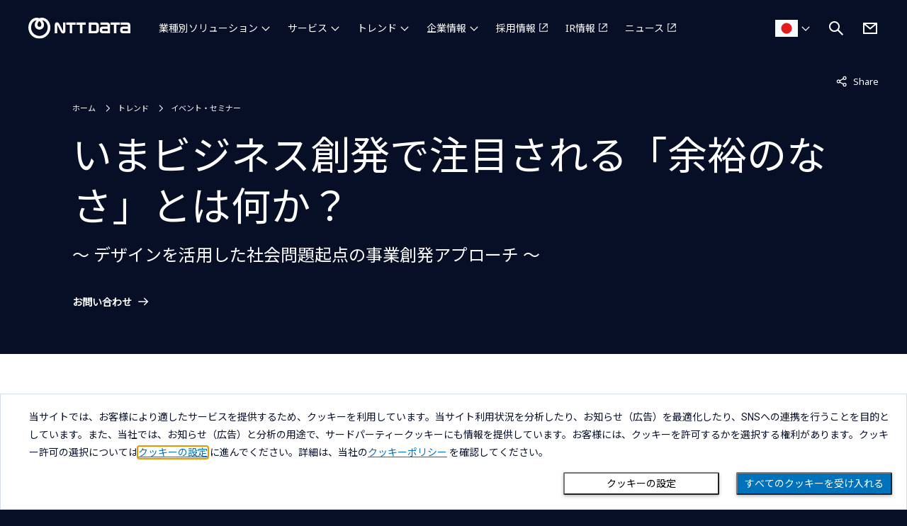

--- FILE ---
content_type: text/html; charset=utf-8
request_url: https://www.nttdata.com/jp/ja/trends/event/archive/020/
body_size: 10298
content:
<!DOCTYPE html>
<html lang="ja">
<head>
    
    <!-- Global Google Tag Manager -->
<script>(function(w,d,s,l,i){w[l]=w[l]||[];w[l].push({'gtm.start':
new Date().getTime(),event:'gtm.js'});var f=d.getElementsByTagName(s)[0],
j=d.createElement(s),dl=l!='dataLayer'?'&l='+l:'';j.async=true;j.src=
'https://www.googletagmanager.com/gtm.js?id='+i+dl;f.parentNode.insertBefore(j,f);
})(window,document,'script','dataLayer','GTM-5QJ7NFN');</script>

<script>(function(w,d,s,l,i){w[l]=w[l]||[];w[l].push({'gtm.start':
new Date().getTime(),event:'gtm.js'});var f=d.getElementsByTagName(s)[0],
j=d.createElement(s),dl=l!='dataLayer'?'&l='+l:'';j.async=true;j.src=
'https://www.googletagmanager.com/gtm.js?id='+i+dl;f.parentNode.insertBefore(j,f);
})(window,document,'script','dataLayer','GTM-TBMFKLH');</script>

<script>(function(w,d,s,l,i){w[l]=w[l]||[];w[l].push({'gtm.start':
new Date().getTime(),event:'gtm.js'});var f=d.getElementsByTagName(s)[0],
j=d.createElement(s),dl=l!='dataLayer'?'&l='+l:'';j.async=true;j.src=
'https://www.googletagmanager.com/gtm.js?id='+i+dl;f.parentNode.insertBefore(j,f);
})(window,document,'script','dataLayer','GTM-W9LKSTM');</script>

<script type="text/javascript" src="//nexus.ensighten.com/uw-nttdata/jp_ja/Bootstrap.js"></script>

<meta charset="utf-8">
<meta http-equiv="X-UA-Compatible" content="IE=edge">
<meta name="viewport" content="width=device-width, initial-scale=1">
<meta name="format-detection" content="telephone=no, address=no, email=no">
<title>いまビジネス創発で注目される「余裕のなさ」とは何か？ | ウェビナー | NTTデータ - NTT DATA</title>
<meta name="description" content="ビジネスやサービスの「価値」は人や社会に対して「困りごと」の解決ができているかが重要なカギとなります。 そのカギとなる「困りごと」を生み出している大きな社会背景要因のひとつとして「余裕のなさ」というものが注目されています。 ">
<link rel="canonical" href="https://www.nttdata.com/jp/ja/trends/event/archive/020/">
<link rel="shortcut icon" href="/jp/ja/-/media/assets/images/favicon.svg?rev=8365ca66efe648568ba9c65b837f66a6">
<link rel="apple-touch-icon-precomposed" href="/jp/ja/-/media/assets/images/apple-touch-icon.png?rev=5d128fccc2894d1ba2c7876f284fddd7">
<link rel="icon" type="image/png" href="/jp/ja/-/media/assets/images/android-chrome-256256.png?rev=b1d7877f056340d181794ead6f1b3c16">

<meta property="og:locale" content="ja-JP">
<meta property="og:type" content="article">
<meta property="og:site_name" content="NTTデータ">
<meta property="og:image" content="https://www.nttdata.com/jp/ja/-/media/assets/images/sns_share.png?rev=583d5951ace649c08be7a88679328a3b">
<meta property="og:url" content="https://www.nttdata.com/jp/ja/trends/event/archive/020/">
<meta property="og:title" content="いまビジネス創発で注目される「余裕のなさ」とは何か？">
<meta property="og:description" content="ビジネスやサービスの「価値」は人や社会に対して「困りごと」の解決ができているかが重要なカギとなります。 そのカギとなる「困りごと」を生み出している大きな社会背景要因のひとつとして「余裕のなさ」というものが注目されています。 ">
<meta name="twitter:card" content="summary">

<link rel="preconnect" href="https://fonts.googleapis.com">
<link rel="preconnect" href="https://fonts.gstatic.com" crossorigin>
<link href="https://fonts.googleapis.com/css2?family=Noto+Sans+JP:wght@400&display=swap" rel="stylesheet">
<link href="https://fonts.googleapis.com/css2?family=Noto+Sans:wght@100;300;400;500;700;900&display=swap" rel="stylesheet">



<link id="568094165f6840c2898e9d3de0d6b1f1" href="/jp/ja/-/media/assets/css/allmin.css?rev=75ee294b6212428ab97566d5cb44ab61" rel="stylesheet">
<link id="a6752fae35db4d77a09d811cc9cadde4" href="/styles/newCountry-selector.min.css?202408291440" rel="stylesheet">
<link id="b2068a32b5034dafb7eb2d5bbfbeeaa4" href="/jp/ja/-/media/assets/css/style.css?rev=f11f5ab8ff5c449280eedd777c8def38" rel="stylesheet">


    
<script type="application/ld+json">
    {
    "@context": "http://schema.org",
    "@type": "BreadcrumbList",
    "itemListElement": [
        {
        "@type": "ListItem",
        "position": 1,
        "item":
        {
        "@id": "/jp/ja",
        "name": "ホーム"
        }
        },
        {
        "@type": "ListItem",
        "position": 2,
        "item":
        {
        "@id": "/jp/ja/trends",
        "name": "トレンド"
        }
        },
        {
        "@type": "ListItem",
        "position": 3,
        "item":
        {
        "@id": "/jp/ja/trends/event",
        "name": "イベント・セミナー"
        }
        },
        {
        "@type": "ListItem",
        "position": 4,
        "item":
        {
        "@id": "/jp/ja/trends/event/archive/020",
        "name": "いまビジネス創発で注目される「余裕のなさ」とは何か？"
        }
        }
    ]
    }
</script>

</head>
<body>
    
<!-- Google Tag Manager (noscript) -->
<noscript><iframe src="https://www.googletagmanager.com/ns.html?id=GTM-5QJ7NFN"
height="0" width="0" style="display:none;visibility:hidden"></iframe></noscript>
<!-- End Google Tag Manager (noscript) -->

<!-- Google Tag Manager (noscript) -->
<noscript><iframe src="https://www.googletagmanager.com/ns.html?id=GTM-TBMFKLH"
height="0" width="0" style="display:none;visibility:hidden"></iframe></noscript>
<!-- End Google Tag Manager (noscript) -->

<!-- Google Tag Manager (noscript) -->
<noscript><iframe src="https://www.googletagmanager.com/ns.html?id=GTM-W9LKSTM"
height="0" width="0" style="display:none;visibility:hidden"></iframe></noscript>
<!-- End Google Tag Manager (noscript) -->
    
    <div class="l-wrapper">
        <div class="l-wrapper__inner">
            
<header  class="l-header-ed23 is-jp is-regional ">
    <div class="l-header-ed23__inner">
        <div class="l-header-ed23__logo">
                <a href="/jp/ja" tracking_variable="global_navigation_logo">
                    <img src="/jp/ja/-/media/assets/images/header_logo.svg?iar=0&amp;rev=010dc1bd851f4d2aaaaf407cf338776b" class="l-header-ed23__logo__img u-w-100p" alt="NTT DATA Japan Corporation" DisableWebEdit="True" />
                </a>

        </div>

<nav class="l-header-ed23__nav" id="navigation">
    <ul class="l-header-ed23__nav-main">
            <li class="l-header-ed23__nav-main__item ">
                        <button type="button" aria-controls="industries" aria-expanded="false" tracking-variable="global_navigation_industries">
                            業種別ソリューション
                        </button>
                            <div class="l-header-ed23__nav-main__item-wrap" id="industries">
                                <div class="l-header-ed23__nav-main__item-wrap__inner">

                                    <ul class="l-header-ed23__nav-main__second ">
                                            <li class="l-header-ed23__nav-main__second-item l-header-ed23__nav-main__second-item--large">
                                                <a href="/jp/ja/industries" honyaku="Industries" DisableWebEdit="True" tracking-variable="global_navigation_industries" navigation-category="industries">業種別ソリューション</a>
                                            </li>
                                                                                    <li class="l-header-ed23__nav-main__second-item ">
<a href="/jp/ja/industries/finance" honyaku="Financial-Services" DisableWebEdit="True" tracking-variable="global_navigation_industries" navigation-category="industries">金融</a>                                            </li>
                                            <li class="l-header-ed23__nav-main__second-item ">
<a href="/jp/ja/industries/government" honyaku="Public-Sector" DisableWebEdit="True" tracking-variable="global_navigation_industries" navigation-category="industries">官公庁・自治体</a>                                            </li>
                                            <li class="l-header-ed23__nav-main__second-item ">
<a href="/jp/ja/industries/healthcare" honyaku="Healthcare" DisableWebEdit="True" tracking-variable="global_navigation_industries" navigation-category="industries">医療・ヘルスケア</a>                                            </li>
                                            <li class="l-header-ed23__nav-main__second-item ">
<a href="/jp/ja/industries/resilience" honyaku="Resilience" DisableWebEdit="True" tracking-variable="global_navigation_industries" navigation-category="industries">防災・レジリエンス</a>                                            </li>
                                            <li class="l-header-ed23__nav-main__second-item ">
<a href="/jp/ja/industries/food" honyaku="Food" DisableWebEdit="True" tracking-variable="global_navigation_industries" navigation-category="industries">食品</a>                                            </li>
                                            <li class="l-header-ed23__nav-main__second-item ">
<a href="/jp/ja/industries/retail-distribution" honyaku="Retail-Distribution" DisableWebEdit="True" tracking-variable="global_navigation_industries" navigation-category="industries">流通・小売</a>                                            </li>
                                            <li class="l-header-ed23__nav-main__second-item ">
<a href="/jp/ja/industries/mobility" honyaku="Automotive" DisableWebEdit="True" tracking-variable="global_navigation_industries" navigation-category="industries">モビリティ</a>                                            </li>
                                            <li class="l-header-ed23__nav-main__second-item ">
<a href="/jp/ja/industries/lifescience" title="製薬・ライフサイエンス" honyaku="Life-Sciences-Pharma" DisableWebEdit="True" tracking-variable="global_navigation_industries" navigation-category="industries">製薬・ライフサイエンス</a>                                            </li>
                                            <li class="l-header-ed23__nav-main__second-item ">
<a href="/jp/ja/industries/agriculture" honyaku="Agriculture" DisableWebEdit="True" tracking-variable="global_navigation_industries" navigation-category="industries">食農・農業</a>                                            </li>
                                            <li class="l-header-ed23__nav-main__second-item ">
<a href="/jp/ja/industries/manufacturing" honyaku="Manufacturing" DisableWebEdit="True" tracking-variable="global_navigation_industries" navigation-category="industries">製造</a>                                            </li>
                                            <li class="l-header-ed23__nav-main__second-item ">
<a href="/jp/ja/industries/telecom_media" honyaku="Telco-Media" DisableWebEdit="True" tracking-variable="global_navigation_industries" navigation-category="industries">通信・放送</a>                                            </li>
                                            <li class="l-header-ed23__nav-main__second-item ">
<a href="/jp/ja/industries/utility" honyaku="Energy-Utilities" DisableWebEdit="True" tracking-variable="global_navigation_industries" navigation-category="industries">電力・ガス・水道</a>                                            </li>
                                            <li class="l-header-ed23__nav-main__second-item ">
<a href="/jp/ja/industries/construction" honyaku="Construction" DisableWebEdit="True" tracking-variable="global_navigation_industries" navigation-category="industries">建設・不動産</a>                                            </li>
                                            <li class="l-header-ed23__nav-main__second-item ">
<a href="/jp/ja/industries/individual" honyaku="Individual" DisableWebEdit="True" tracking-variable="global_navigation_industries" navigation-category="industries">個人のお客さま向け</a>                                            </li>
                                            <li class="l-header-ed23__nav-main__second-item ">
<a href="/jp/ja/industries/education" honyaku="Higher-Education-Research" DisableWebEdit="True" tracking-variable="global_navigation_industries" navigation-category="industries">教育</a>                                            </li>
                                    </ul>
                                </div>
                            </div>
            </li>
            <li class="l-header-ed23__nav-main__item ">
                        <button type="button" aria-controls="services" aria-expanded="false" tracking-variable="global_navigation_services">
                            サービス
                        </button>
                            <div class="l-header-ed23__nav-main__item-wrap" id="services">
                                <div class="l-header-ed23__nav-main__item-wrap__inner">

                                    <ul class="l-header-ed23__nav-main__second l-header-ed23__nav-main__second--4column">
                                            <li class="l-header-ed23__nav-main__second-item l-header-ed23__nav-main__second-item--large">
                                                <a href="/jp/ja/services" honyaku="Services" DisableWebEdit="True" tracking-variable="global_navigation_services" navigation-category="services">サービス</a>
                                            </li>
                                                                                    <li class="l-header-ed23__nav-main__second-item ">
                                                    <span class="l-header-ed23__nav-main__second-item__low-title">コンサルティング</span>
                                                    <ul class="l-header-ed23__nav-main__second__low">
                                                        
                                                                <li class="l-header-ed23__nav-main__second__low-item">
                                                                    <a href="/jp/ja/services/consulting" honyaku="Consulting" DisableWebEdit="True" tracking-variable="global_navigation_services" navigation-category="services">NTT DATAのコンサルティング</a>
                                                                </li>
                                                                <li class="l-header-ed23__nav-main__second__low-item">
                                                                    <a href="/jp/ja/services/strategy-consulting" honyaku="Strategy-Consulting" DisableWebEdit="True" tracking-variable="global_navigation_services" navigation-category="services">戦略コンサルティング</a>
                                                                </li>
                                                                <li class="l-header-ed23__nav-main__second__low-item">
                                                                    <a href="/jp/ja/services/social-innovation-consulting" honyaku="Social-Innovation-Consulting" DisableWebEdit="True" tracking-variable="global_navigation_services" navigation-category="services">社会課題コンサルティング</a>
                                                                </li>
                                                                <li class="l-header-ed23__nav-main__second__low-item">
                                                                    <a href="/jp/ja/services/business-consulting" honyaku="Business-Consulting" DisableWebEdit="True" tracking-variable="global_navigation_services" navigation-category="services">業務コンサルティング</a>
                                                                </li>
                                                                <li class="l-header-ed23__nav-main__second__low-item">
                                                                    <a href="/jp/ja/services/design-consulting" honyaku="Design-Consulting" DisableWebEdit="True" tracking-variable="global_navigation_services" navigation-category="services">デザインコンサルティング</a>
                                                                </li>
                                                                <li class="l-header-ed23__nav-main__second__low-item">
                                                                    <a href="/jp/ja/services/transformation-support" honyaku="Transformation-Support" DisableWebEdit="True" tracking-variable="global_navigation_services" navigation-category="services">変革支援コンサルティング</a>
                                                                </li>
                                                                <li class="l-header-ed23__nav-main__second__low-item">
                                                                    <a href="/jp/ja/services/application-services" honyaku="Application-Services" DisableWebEdit="True" tracking-variable="global_navigation_services" navigation-category="services">アプリケーション・サービス</a>
                                                                </li>
                                                                <li class="l-header-ed23__nav-main__second__low-item">
                                                                    <a href="/jp/ja/services/technology-consulting" honyaku="Technology-Consulting" DisableWebEdit="True" tracking-variable="global_navigation_services" navigation-category="services">テクノロジーコンサルティング</a>
                                                                </li>
                                                    </ul>
                                            </li>
                                            <li class="l-header-ed23__nav-main__second-item ">
                                                    <span class="l-header-ed23__nav-main__second-item__low-title">ビジネスニーズ</span>
                                                    <ul class="l-header-ed23__nav-main__second__low">
                                                        
                                                                <li class="l-header-ed23__nav-main__second__low-item">
                                                                    <a href="/jp/ja/services/crm" honyaku="CRM" DisableWebEdit="True" tracking-variable="global_navigation_services" navigation-category="services">CRM（Salesforce）</a>
                                                                </li>
                                                                <li class="l-header-ed23__nav-main__second__low-item">
                                                                    <a href="/jp/ja/services/erp" honyaku="ERP" DisableWebEdit="True" tracking-variable="global_navigation_services" navigation-category="services">ERP（SAP/Biz∫）</a>
                                                                </li>
                                                                <li class="l-header-ed23__nav-main__second__low-item">
                                                                    <a href="/jp/ja/services/payment" honyaku="Payment" DisableWebEdit="True" tracking-variable="global_navigation_services" navigation-category="services">顧客接点・決済</a>
                                                                </li>
                                                                <li class="l-header-ed23__nav-main__second__low-item">
                                                                    <a href="/jp/ja/services/carbon-neutral" honyaku="Carbon-Neutral" DisableWebEdit="True" tracking-variable="global_navigation_services" navigation-category="services">カーボンニュートラル</a>
                                                                </li>
                                                                <li class="l-header-ed23__nav-main__second__low-item">
                                                                    <a href="/jp/ja/services/scm" DisableWebEdit="True" tracking-variable="global_navigation_services" navigation-category="services">SCM</a>
                                                                </li>
                                                                <li class="l-header-ed23__nav-main__second__low-item">
                                                                    <a href="/jp/ja/services/logistics" honyaku="Scm-Logistics" DisableWebEdit="True" tracking-variable="global_navigation_services" navigation-category="services">ロジスティクス</a>
                                                                </li>
                                                                <li class="l-header-ed23__nav-main__second__low-item">
                                                                    <a href="/jp/ja/services/electronic_application" honyaku="Electronic-Application" DisableWebEdit="True" tracking-variable="global_navigation_services" navigation-category="services">電子申請</a>
                                                                </li>
                                                    </ul>
                                            </li>
                                            <li class="l-header-ed23__nav-main__second-item ">
                                                    <span class="l-header-ed23__nav-main__second-item__low-title">テクノロジー</span>
                                                    <ul class="l-header-ed23__nav-main__second__low">
                                                        
                                                                <li class="l-header-ed23__nav-main__second__low-item">
                                                                    <a href="/jp/ja/services/data-and-intelligence" honyaku="Data-Intelligence" DisableWebEdit="True" tracking-variable="global_navigation_services" navigation-category="services">データ＆インテリジェンス</a>
                                                                </li>
                                                                <li class="l-header-ed23__nav-main__second__low-item">
                                                                    <a href="/jp/ja/services/generative-ai" honyaku="Generative-Ai" DisableWebEdit="True" tracking-variable="global_navigation_services" navigation-category="services">生成AI（Generative AI）</a>
                                                                </li>
                                                                <li class="l-header-ed23__nav-main__second__low-item">
                                                                    <a href="/jp/ja/services/adm" honyaku="Adm" DisableWebEdit="True" tracking-variable="global_navigation_services" navigation-category="services">アプリケーション開発・管理</a>
                                                                </li>
                                                                <li class="l-header-ed23__nav-main__second__low-item">
                                                                    <a href="/jp/ja/services/dataspace" honyaku="Data-Space" DisableWebEdit="True" tracking-variable="global_navigation_services" navigation-category="services">データスペース</a>
                                                                </li>
                                                                <li class="l-header-ed23__nav-main__second__low-item">
                                                                    <a href="/jp/ja/services/blockchain" honyaku="Blockchain" DisableWebEdit="True" tracking-variable="global_navigation_services" navigation-category="services">ブロックチェーン</a>
                                                                </li>
                                                                <li class="l-header-ed23__nav-main__second__low-item">
                                                                    <a href="/jp/ja/services/quantum" honyaku="Quantum" DisableWebEdit="True" tracking-variable="global_navigation_services" navigation-category="services">量子コンピュータ・イジングマシン</a>
                                                                </li>
                                                                <li class="l-header-ed23__nav-main__second__low-item">
                                                                    <a href="/jp/ja/services/digital-twin" honyaku="Digital-Twin" DisableWebEdit="True" tracking-variable="global_navigation_services" navigation-category="services">デジタルツイン</a>
                                                                </li>
                                                                <li class="l-header-ed23__nav-main__second__low-item">
                                                                    <a href="/jp/ja/services/iot" honyaku="Iot" DisableWebEdit="True" tracking-variable="global_navigation_services" navigation-category="services">IoT</a>
                                                                </li>
                                                                <li class="l-header-ed23__nav-main__second__low-item">
                                                                    <a href="/jp/ja/services/robotics" honyaku="Robotics" DisableWebEdit="True" tracking-variable="global_navigation_services" navigation-category="services">ロボティクス・RPA</a>
                                                                </li>
                                                    </ul>
                                            </li>
                                            <li class="l-header-ed23__nav-main__second-item ">
                                                    <span class="l-header-ed23__nav-main__second-item__low-title">ITインフラ・運用</span>
                                                    <ul class="l-header-ed23__nav-main__second__low">
                                                        
                                                                <li class="l-header-ed23__nav-main__second__low-item">
                                                                    <a href="/jp/ja/services/cloud" honyaku="Cloud" DisableWebEdit="True" tracking-variable="global_navigation_services" navigation-category="services">クラウド</a>
                                                                </li>
                                                                <li class="l-header-ed23__nav-main__second__low-item">
                                                                    <a href="/jp/ja/services/network" honyaku="Network-Services" DisableWebEdit="True" tracking-variable="global_navigation_services" navigation-category="services">ネットワーク</a>
                                                                </li>
                                                                <li class="l-header-ed23__nav-main__second__low-item">
                                                                    <a href="/jp/ja/services/datacenter" honyaku="Data-Center-Services" DisableWebEdit="True" tracking-variable="global_navigation_services" navigation-category="services">データセンター</a>
                                                                </li>
                                                                <li class="l-header-ed23__nav-main__second__low-item">
                                                                    <a href="/jp/ja/services/security" honyaku="Cybersecurity" DisableWebEdit="True" tracking-variable="global_navigation_services" navigation-category="services">サイバーセキュリティ</a>
                                                                </li>
                                                                <li class="l-header-ed23__nav-main__second__low-item">
                                                                    <a href="/jp/ja/services/business-process-services" honyaku="BPS" DisableWebEdit="True" tracking-variable="global_navigation_services" navigation-category="services">BPS（Business Process Services）</a>
                                                                </li>
                                                    </ul>
                                            </li>
                                    </ul>
                                </div>
                            </div>
            </li>
            <li class="l-header-ed23__nav-main__item ">
                        <button type="button" aria-controls="trend" aria-expanded="false" tracking-variable="global_navigation_trend">
                            トレンド
                        </button>
                            <div class="l-header-ed23__nav-main__item-wrap" id="trend">
                                <div class="l-header-ed23__nav-main__item-wrap__inner">

                                    <ul class="l-header-ed23__nav-main__second ">
                                                                                    <li class="l-header-ed23__nav-main__second-item ">
                                                    <span class="l-header-ed23__nav-main__second-item__low-title">ブログ: DATA INSIGHT</span>
                                                    <ul class="l-header-ed23__nav-main__second__low">
                                                        
                                                                <li class="l-header-ed23__nav-main__second__low-item">
                                                                    <a href="/jp/ja/trends/data-insight/industry" honyaku="Blog-Trends" DisableWebEdit="True" tracking-variable="global_navigation_trend" navigation-category="trend">業界トレンド／展望</a>
                                                                </li>
                                                                <li class="l-header-ed23__nav-main__second__low-item">
                                                                    <a href="/jp/ja/trends/data-insight/tech" honyaku="Blog-Foresights" DisableWebEdit="True" tracking-variable="global_navigation_trend" navigation-category="trend">技術トレンド／展望</a>
                                                                </li>
                                                                <li class="l-header-ed23__nav-main__second__low-item">
                                                                    <a href="/jp/ja/trends/data-insight/cases" honyaku="Blog-Cases" DisableWebEdit="True" tracking-variable="global_navigation_trend" navigation-category="trend">事例</a>
                                                                </li>
                                                                <li class="l-header-ed23__nav-main__second__low-item">
                                                                    <a href="/jp/ja/trends/data-insight" honyaku="Blog-Data-Insight" DisableWebEdit="True" tracking-variable="global_navigation_trend" navigation-category="trend">すべての記事を見る</a>
                                                                </li>
                                                    </ul>
                                            </li>
                                            <li class="l-header-ed23__nav-main__second-item ">
                                                    <span class="l-header-ed23__nav-main__second-item__low-title">NTTデータの取り組み</span>
                                                    <ul class="l-header-ed23__nav-main__second__low">
                                                        
                                                                <li class="l-header-ed23__nav-main__second__low-item">
                                                                    <a href="/jp/ja/trends/case" honyaku="Clients-Cases" DisableWebEdit="True" tracking-variable="global_navigation_trend" navigation-category="trend">お客さま事例</a>
                                                                </li>
                                                                <li class="l-header-ed23__nav-main__second__low-item">
                                                                    <a href="/jp/ja/trends/event" honyaku="Events" DisableWebEdit="True" tracking-variable="global_navigation_trend" navigation-category="trend">イベント・セミナー</a>
                                                                </li>
                                                                <li class="l-header-ed23__nav-main__second__low-item">
                                                                    <a href="/jp/ja/trends/socialdesign" honyaku="socialdesign" DisableWebEdit="True" tracking-variable="global_navigation_trend" navigation-category="trend">NTTデータがめざす社会課題解決</a>
                                                                </li>
                                                    </ul>
                                            </li>
                                    </ul>
                                </div>
                            </div>
            </li>
            <li class="l-header-ed23__nav-main__item ">
                        <button type="button" aria-controls="about-us" aria-expanded="false" tracking-variable="global_navigation_about-us">
                            企業情報
                        </button>
                            <div class="l-header-ed23__nav-main__item-wrap" id="about-us">
                                <div class="l-header-ed23__nav-main__item-wrap__inner">

                                    <ul class="l-header-ed23__nav-main__second ">
                                                                                    <li class="l-header-ed23__nav-main__second-item ">
                                                    <span class="l-header-ed23__nav-main__second-item__low-title">NTTデータ（国内事業会社）</span>
                                                    <ul class="l-header-ed23__nav-main__second__low">
                                                        
                                                                <li class="l-header-ed23__nav-main__second__low-item">
                                                                    <a href="/jp/ja/about-us" honyaku="About-Us" DisableWebEdit="True" tracking-variable="global_navigation_about-us" navigation-category="about-us">企業情報</a>
                                                                </li>
                                                                <li class="l-header-ed23__nav-main__second__low-item">
                                                                    <a href="/jp/ja/about-us/profile" honyaku="Corporate-Profile" DisableWebEdit="True" tracking-variable="global_navigation_about-us" navigation-category="about-us">プロフィール</a>
                                                                </li>
                                                                <li class="l-header-ed23__nav-main__second__low-item">
                                                                    <a href="/jp/ja/about-us/message" honyaku="CEO-Message" DisableWebEdit="True" tracking-variable="global_navigation_about-us" navigation-category="about-us">社長メッセージ</a>
                                                                </li>
                                                                <li class="l-header-ed23__nav-main__second__low-item">
                                                                    <a href="/jp/ja/about-us/director" honyaku="Leaders" DisableWebEdit="True" tracking-variable="global_navigation_about-us" navigation-category="about-us">役員一覧</a>
                                                                </li>
                                                                <li class="l-header-ed23__nav-main__second__low-item">
                                                                    <a href="/jp/ja/technology" honyaku="Our-Technology" DisableWebEdit="True" tracking-variable="global_navigation_about-us" navigation-category="about-us">NTTデータのテクノロジー</a>
                                                                </li>
                                                    </ul>
                                            </li>
                                            <li class="l-header-ed23__nav-main__second-item ">
                                                    <span class="l-header-ed23__nav-main__second-item__low-title">NTTデータグループ（持株会社）</span>
                                                    <ul class="l-header-ed23__nav-main__second__low">
                                                        
                                                                <li class="l-header-ed23__nav-main__second__low-item">
                                                                    <a href="/global/ja/about-us/" target="_blank" honyaku="About-Us" DisableWebEdit="True" class="c-btn-text-external" tracking-variable="global_navigation_about-us" navigation-category="about-us" aria-label="企業情報を別ウィンドウで開く">企業情報</a>
                                                                </li>
                                                                <li class="l-header-ed23__nav-main__second__low-item">
                                                                    <a href="/global/ja/about-us/profile/" target="_blank" honyaku="Corporate-Profile" DisableWebEdit="True" class="c-btn-text-external" tracking-variable="global_navigation_about-us" navigation-category="about-us" aria-label="プロフィールを別ウィンドウで開く">プロフィール</a>
                                                                </li>
                                                                <li class="l-header-ed23__nav-main__second__low-item">
                                                                    <a href="/global/ja/about-us/message/" target="_blank" honyaku="CEO-Message" DisableWebEdit="True" class="c-btn-text-external" tracking-variable="global_navigation_about-us" navigation-category="about-us" aria-label="社長メッセージを別ウィンドウで開く">社長メッセージ</a>
                                                                </li>
                                                                <li class="l-header-ed23__nav-main__second__low-item">
                                                                    <a href="/global/ja/about-us/mission/" target="_blank" honyaku="Mission" DisableWebEdit="True" class="c-btn-text-external" tracking-variable="global_navigation_about-us" navigation-category="about-us" aria-label="Our Wayを別ウィンドウで開く">Our Way</a>
                                                                </li>
                                                                <li class="l-header-ed23__nav-main__second__low-item">
                                                                    <a href="/global/ja/about-us/leaders/" target="_blank" honyaku="Leaders" DisableWebEdit="True" class="c-btn-text-external" tracking-variable="global_navigation_about-us" navigation-category="about-us" aria-label="役員一覧を別ウィンドウで開く">役員一覧</a>
                                                                </li>
                                                                <li class="l-header-ed23__nav-main__second__low-item">
                                                                    <a href="/global/ja/sustainability/" target="_blank" honyaku="Sustainability" DisableWebEdit="True" class="c-btn-text-external" tracking-variable="global_navigation_about-us" navigation-category="about-us" aria-label="サステナビリティを別ウィンドウで開く">サステナビリティ</a>
                                                                </li>
                                                                <li class="l-header-ed23__nav-main__second__low-item">
                                                                    <a href="/global/ja/about-us/group/" target="_blank" honyaku="Group-companies" DisableWebEdit="True" class="c-btn-text-external" tracking-variable="global_navigation_about-us" navigation-category="about-us" aria-label="グループ会社を別ウィンドウで開く">グループ会社</a>
                                                                </li>
                                                                <li class="l-header-ed23__nav-main__second__low-item">
                                                                    <a href="/global/ja/about-us/socialactivity/" target="_blank" honyaku="Sponsorship" DisableWebEdit="True" class="c-btn-text-external" tracking-variable="global_navigation_about-us" navigation-category="about-us" aria-label="協賛・文化活動を別ウィンドウで開く">協賛・文化活動</a>
                                                                </li>
                                                                <li class="l-header-ed23__nav-main__second__low-item">
                                                                    <a href="/global/ja/about-us/proc/" target="_blank" honyaku="Proc" DisableWebEdit="True" class="c-btn-text-external" tracking-variable="global_navigation_about-us" navigation-category="about-us" aria-label="取引先企業の皆様へを別ウィンドウで開く">取引先企業の皆様へ</a>
                                                                </li>
                                                    </ul>
                                            </li>
                                            <li class="l-header-ed23__nav-main__second-item ">
                                                    <span class="l-header-ed23__nav-main__second-item__low-title">NTT DATA, Inc.（海外事業会社）</span>
                                                    <ul class="l-header-ed23__nav-main__second__low">
                                                        
                                                                <li class="l-header-ed23__nav-main__second__low-item">
                                                                    <a href="/global/ja/about-us/nttdata-inc/" target="_blank" honyaku="Nttdata-Inc" DisableWebEdit="True" class="c-btn-text-external" tracking-variable="global_navigation_about-us" navigation-category="about-us" aria-label="企業情報を別ウィンドウで開く">企業情報</a>
                                                                </li>
                                                    </ul>
                                            </li>
                                    </ul>
                                </div>
                            </div>
            </li>
            <li class="l-header-ed23__nav-main__item ">
<a href="/global/ja/recruit/" target="_blank" DisableWebEdit="True" class="c-btn-text-external" tracking-variable="global_navigation_recruit" navigation-category="recruit" aria-label="採用情報を別ウィンドウで開く">採用情報</a>            </li>
            <li class="l-header-ed23__nav-main__item ">
<a href="/global/ja/investors/" target="_blank" DisableWebEdit="True" class="c-btn-text-external" tracking-variable="global_navigation_ir" navigation-category="ir" aria-label="IR情報を別ウィンドウで開く">IR情報</a>            </li>
            <li class="l-header-ed23__nav-main__item ">
<a href="/global/ja/news/" target="_blank" DisableWebEdit="True" class="c-btn-text-external" tracking-variable="global_navigation_news" navigation-category="news" aria-label="ニュースを別ウィンドウで開く">ニュース</a>            </li>
    </ul>
    <ul class="l-header-ed23__nav-sub">
            <li class="l-header-ed23__nav-sub__item is-group-contact">
                <a href="/jp/ja/contact-us" title="お問い合わせ" DisableWebEdit="True" tracking-variable="global_navigation_contact-us">お問い合わせ</a>
            </li>
            <li class="l-header-ed23__nav-sub__item is-regional-country">
                <button class="l-header-ed23__country-btn" tracking-variable="global_navigation_country">NTT DATA - 日本</button>
            </li>
    </ul>
</nav>        <div class="l-header-ed23__country">
                    <button class="l-header-ed23__country-btn" tracking-variable="global_navigation_country" aria-controls="countrySelectorModal" aria-expanded="false" title="国・言語選択ダイアログを開く">
                        <img src="/jp/ja/-/media/common/flags/jp---japan.png?h=24&amp;iar=0&amp;w=32&amp;rev=ce2151ce6beb4e2da2a245b5e5c1f09f" alt="国を選択する 日本 (Nippon) - 日本語で表示中" disablewebedit="True">
                    </button>

        </div>

<div class="l-header-ed23__search">
    <button class="l-header-ed23__search-btn" aria-controls="search" aria-expanded="false">
        <img src="/jp/ja/-/media/assets/images/icon/white/search.svg?iar=0&amp;rev=a15e01ff96ff497cb5e87dccfafaa61f" alt="サイト内検索を開く" DisableWebEdit="True" />
    </button>
    <div class="l-header-ed23__search__inner" id="search">
        <div id="headerSearchForm" class="l-header__search-form">
            <form action="/jp/ja/search-result" method="get" class="l-header__search-form">
                <input type="text" class="l-header__search-form__input" id="search-box" name="query" autocomplete="off" title="サイト内検索" placeholder="何をお探しですか？">
                <button type="submit" class="l-header__search-form__button" aria-label="検索する">
                    <i class="fa-solid fa-magnifying-glass"></i>
                </button>
                <button type="button" class="l-header__search-form__close" aria-label="検索をクリア">
                    <i class="fa-solid fa-circle-xmark"></i>
                </button>
            </form>
            <div class="l-header__search-form__select">
                <ul class="l-header__search-form__suggestions suggestions">
                </ul>
            </div>
        </div>
    </div>
</div>

            <div class="l-header-ed23__contact">
                <a href="/jp/ja/contact-us" title="お問い合わせ" DisableWebEdit="True" tracking-variable="global_navigation_contact-us">
                <img src="/jp/ja/-/media/assets/images/icon/white/mail.svg?iar=0&amp;rev=96f83af910214caf988c9e290fe92375" alt="お問い合わせ" DisableWebEdit="True" />
                    <span>お問い合わせ</span>
                </a>
            </div>
        <div class="l-header-ed23__ico-menu">
            <button aria-controls="navigation" aria-expanded="false" aria-label=""></button>
        </div>
    </div>
</header>

            <main class="l-main">
                

<div  class="p-content-header    ">



    <div class="p-content-header__inner">
        
<div class="p-content-header__sub">
    <ul class="p-content-header__sub__list">
        
            <li>
                <dl class="c-link-share">
                    <dt>
                        <button class="c-link-share-text">Share<span class="u-visually-hidden"></span></button>
                    </dt>
                    <dd>
                        <button data-network="facebook" class="c-link-share-button st-custom-button" aria-hidden="true" tabindex="-1">Facebook</button>
                        <button data-network="linkedin" class="c-link-share-button st-custom-button" aria-hidden="true" tabindex="-1">LinkedIn</button>
                        <button data-network="twitter" class="c-link-share-button st-custom-button" aria-hidden="true" tabindex="-1">X</button>
                    </dd>
                </dl>
            </li>
    </ul>
</div>
        <div class="p-content-header__main">
            


<ul class="c-breadcrumb u-mb-large" aria-label="パンくずリスト">
            <li>
                <a href="/jp/ja">ホーム</a>
            </li>
            <li>
                <a href="/jp/ja/trends">トレンド</a>
            </li>
            <li>
                <a href="/jp/ja/trends/event">イベント・セミナー</a>
            </li>
</ul>

            <h1 class="p-content-header__title c-head-xlg">

                いまビジネス創発で注目される「余裕のなさ」とは何か？
            </h1>
                <p class="p-content-header__lead">
                    ～ デザインを活用した社会問題起点の事業創発アプローチ ～
                </p>

            
<p class="p-content-header__link">
    <a class="c-btn-text-arrow" href="/jp/ja/contact-us">お問い合わせ</a>
</p>
        </div>
        
    </div>
</div>

                

<div  class="p-block c-bg-white  ">
    <div class="p-block__inner">
        

<section class="p-block-2nd">
  <h2 class="c-head-md">講演概要</h2>
  <p>
ビジネスやサービスの「価値」は人や社会に対して「困りごと」の解決ができているかが重要なカギとなります。<br />
そのカギとなる「困りごと」を生み出している大きな社会背景要因のひとつとして「余裕のなさ」というものが注目されています。<br />
社会問題である「余裕のなさ」という曖昧なウォンツを、明確な「ニーズ」へと具現化し、ビジネスとして扱っていくためにはどうするべきか？について、デザインアプローチを軸に語っていきます。
  </p>
<div class="u-ta-center u-mt-xx-large">
<a href="https://go.nttdata.com/l/547422/2023-10-18/8wg3sg" target=" _blank" class="c-btn-important-external">お申し込みはこちら</a>
</div>
</section>

<section class="p-block-2nd">
  <h2 class="c-head-md">このような方におすすめ</h2>
  <ul class="c-list-bulleted u-mt-medium">
    <li>新規事業などのデザインに取り組んでいる方</li>
    <li>ビジネスコンセプトなどの設計に苦労している方</li>
    <li>社会問題起点などの向き合い方に苦戦している方</li>
  </ul>
</section>

    </div>
</div>



<div  class="p-block c-bg-white  ">
    <div class="p-block__inner">
            <div class="c-divider">
                <dl class="c-dl-divider">
                    <dt class="c-head-xsm">
                        講演者
                    </dt>
                    <dd>
                        <div class="c-2column c-2column--7to3">
<div>
<p>
株式会社NTTデータ<br />
C&amp;P事業部<br />
デジタルペイメント開発室<br />
天野 晴久
</p>
<p class="u-mt-medium">
＜プロフィール＞<br />
NTTデータ エグゼクティブデザイナー。<br />
広告宣伝業界、デザインオフィスの起業、コンテンツプロバイダーなどを経て’20年よりNTTデータに入社し、社会問題起点でのデザインに従事。<br />
日本のIT領域を主戦場にデザイン導入～活用を推進。<br />
また、ビジネスデザイン書籍の執筆や専門誌での記事連載、大学でのデザイン講師なども手掛けている。
</p>
</div>
<div class="u-ta-center"><img alt="天野 晴久" src="/jp/ja/-/media/nttdatajapan/images/event/archive/020/profile01.jpg?rev=747b1004b3f94cee869ee6dfba63a1aa" /></div>
</div>

                    </dd>
                </dl>
            </div>
            <div class="c-divider">
                <dl class="c-dl-divider">
                    <dt class="c-head-xsm">
                        公開日
                    </dt>
                    <dd>
                        <p>
2023年11月6日（月）
</p>
                    </dd>
                </dl>
            </div>
            <div class="c-divider">
                <dl class="c-dl-divider">
                    <dt class="c-head-xsm">
                        動画視聴申込フォーム
                    </dt>
                    <dd>
                        <p>以下リンクよりお申込みください。<br />
記載いただいたメールアドレス宛に視聴URLをお送りいたします。
</p>

<div class="u-mt-xx-large">
<a href="https://go.nttdata.com/l/547422/2023-10-18/8wg3sg" target=" _blank" class="c-btn-important-external">お申し込みはこちら</a>
</div>
                    </dd>
                </dl>
            </div>
            <div class="c-divider">
                <dl class="c-dl-divider">
                    <dt class="c-head-xsm">
                        関連情報
                    </dt>
                    <dd>
                        <ul class="c-list-bulleted u-mt-medium">
  <li><a href="https://solution.cafis.jp/message/" class="c-link-text c-link-external" target="_blank">NTTデータ CAFIS総合 お客様へのメッセージ</a></li>
  <li><a href="https://www.wani.co.jp/event.php?id=6447" class="c-link-text c-link-external" target="_blank">創造力とデザインの心得‐5年後の“必要”をつくる、正しいビジネスの創造計画‐</a></li>
</ul>
                    </dd>
                </dl>
            </div>
            <div class="c-divider">
                <dl class="c-dl-divider">
                    <dt class="c-head-xsm">
                        本講演に関するお問い合わせ
                    </dt>
                    <dd>
                        <p>
株式会社NTTデータ<br />
C&amp;P事業部<br />
デジタルペイメント開発室<br />
E-mail：<a href="mailto:grcafisdpdall@kits.nttdata.co">grcafisdpdall@kits.nttdata.co</a>
</p>
                    </dd>
                </dl>
            </div>
            </div>
</div>

<section  class="p-block c-bg-white  ">
    <div class="p-block__inner">
            <h2  class="c-head-lg ">
                関連ウェビナー
            </h2>
                <div class="c-3column c-2column-tab">
                <section class="p-panel">
                    <a href="/jp/ja/trends/event/archive/2025/077">
                    <div class="p-panel__img c-img-hover-zoom">
                        <img src="/jp/ja/-/media/nttdatajapan/images/event/archive/2025/077/thumbnail-077.jpg?rev=867edd2686e94d268e40f421766fb5b8" class="js-object-fit-images" />
                    </div>
                    </a>
                </section>
                <section class="p-panel">
                    <a href="/jp/ja/trends/event/archive/2025/075">
                    <div class="p-panel__img c-img-hover-zoom">
                        <img src="/jp/ja/-/media/nttdatajapan/images/event/archive/2025/075/thumbnail-075.jpg?rev=2559db20fa944f6ea0a9e347c32d7cbc" class="js-object-fit-images" />
                    </div>
                    </a>
                </section>
                <section class="p-panel">
                    <a href="/jp/ja/trends/event/archive/2025/074">
                    <div class="p-panel__img c-img-hover-zoom">
                        <img src="/jp/ja/-/media/nttdatajapan/images/event/archive/2025/074/thumbnail-074.jpg?rev=2e14e3598d0a470290b802fa57206102" class="js-object-fit-images" />
                    </div>
                    </a>
                </section>
        </div>
    </div>
</section>

            </main>
            
<footer class="l-footer">
    



<div class="l-footer__breadcrumb">
    <div class="l-footer__breadcrumb__inner">
        <ul class="c-breadcrumb" aria-label="パンくずリスト">
                    <li>
                        <a href="/jp/ja">ホーム</a>
                    </li>
                    <li>
                        <a href="/jp/ja/trends">トレンド</a>
                    </li>
                    <li>
                        <a href="/jp/ja/trends/event">イベント・セミナー</a>
                    </li>
                    <li>いまビジネス創発で注目される「余裕のなさ」とは何か？</li>
        </ul>
    </div>
</div>
    
<div class="l-footer__upper">
    <div class="l-footer__upper__inner">
        <div class="l-footer__upper__logo">
            
<a href="/jp/ja"><img src="/jp/ja/-/media/assets/images/header_logo.svg?iar=0&amp;rev=010dc1bd851f4d2aaaaf407cf338776b" alt="NTT DATA Japan Corporation" DisableWebEdit="True" /></a>

        </div>
        <div class="l-footer__upper__country">
            

<a href="#" onclick="javascript:selectorOpen(event);return false;" title="国・言語選択ダイアログを開く" DisableWebEdit="True">
<img src="/jp/ja/-/media/common/flags/jp---japan.png?h=24&amp;iar=0&amp;w=32&amp;rev=ce2151ce6beb4e2da2a245b5e5c1f09f&amp;la=en" class="l-footer__upper__country__img" alt="国を選択する 日本 (Nippon) - 日本語で表示中" disablewebedit="True">日本 - 日本語</a>

        </div>



<nav class="l-footer__upper__nav ">
    <ul>
            <li>
                <ul>
                        <li>
<a href="/jp/ja/industries" DisableWebEdit="True">業種別ソリューション</a>                        </li>
                </ul>
            </li>
            <li>
                <ul>
                        <li>
<a href="/jp/ja/services" DisableWebEdit="True">サービス</a>                        </li>
                </ul>
            </li>
            <li>
                <ul>
                        <li>
<a href="/jp/ja/trends" DisableWebEdit="True">トレンド</a>                        </li>
                </ul>
            </li>
            <li>
                <ul>
                        <li>
<a href="/jp/ja/about-us" DisableWebEdit="True">企業情報</a>                        </li>
                </ul>
            </li>
            <li>
                <ul>
                        <li>
<a href="/global/ja/recruit" DisableWebEdit="True" class="c-btn-text-external" target="_blank" aria-label="採用情報を別ウィンドウで開く">採用情報</a>                        </li>
                </ul>
            </li>
            <li>
                <ul>
                        <li>
<a href="/global/ja/investors/" DisableWebEdit="True" class="c-btn-text-external" target="_blank" aria-label="IR情報を別ウィンドウで開く">IR情報</a>                        </li>
                </ul>
            </li>
            <li>
                <ul>
                        <li>
<a href="/global/ja/news" DisableWebEdit="True" class="c-btn-text-external" target="_blank" aria-label="ニュースを別ウィンドウで開く">ニュース</a>                        </li>
                </ul>
            </li>
            <li>
                <ul>
                        <li>
<a href="/jp/ja/lineup" DisableWebEdit="True">ラインナップ</a>                        </li>
                </ul>
            </li>
    </ul>
</nav>
    </div>
</div>
<div class="l-footer__lower">
    <div class="l-footer__lower__inner">
<nav class="l-footer__lower__nav">
    <ul>
            <li>
                <a href="/jp/ja/sitemap" DisableWebEdit="True">サイトマップ</a>
            </li>
            <li>
                <a href="/jp/ja/contact-us" DisableWebEdit="True">お問い合わせ</a>
            </li>
            <li>
                <a href="/jp/ja/info/terms" DisableWebEdit="True">サイトのご利用条件</a>
            </li>
            <li>
                <a href="/jp/ja/info/privacy_policy" DisableWebEdit="True">プライバシーポリシー</a>
            </li>
            <li>
                <a href="/jp/ja/info/accessibility_policy" DisableWebEdit="True">アクセシビリティポリシー</a>
            </li>
            <li>
                <a href="/jp/ja/info/cookie_policy" DisableWebEdit="True">クッキー（Cookie）ポリシー</a>
            </li>
            <li>
                <a href="#" onclick="javascript:Bootstrapper.gateway.openModal(); //;return false;;return false;" title="ダイアログを開く" DisableWebEdit="True" aria-label="クッキー（Cookie）の設定をダイアログで開く">クッキー（Cookie）プリファレンス</a>
            </li>
    </ul>
</nav>
        <ul class="l-footer__lower__sns">
        <li>
            <a href="https://twitter.com/NTTDATA_PR" DisableWebEdit="True" target="_blank" aria-label="NTT DATA公式Xを別ウィンドウで開く">
            <img src="/jp/ja/-/media/assets/images/icon/white/sns_x.svg?iar=0&amp;rev=248996bd2a524976a0d26dc2d1701d23" alt="NTT DATA公式Xを見る" DisableWebEdit="True" />
            </a>
        </li>
        <li>
            <a href="https://www.facebook.com/NTTDATAJapan" DisableWebEdit="True" target="_blank" aria-label="NTT DATA公式Facebookを別ウィンドウで開く">
            <img src="/jp/ja/-/media/assets/images/icon/white/sns_facebook.svg?iar=0&amp;rev=4cc550555a7e4fc0b65dc855e10ef8f8" alt="NTT DATA公式Facebookを見る" DisableWebEdit="True" />
            </a>
        </li>
        <li>
            <a href="https://jp.linkedin.com/company/nttdata/" DisableWebEdit="True" target="_blank" aria-label="NTT DATA公式LinkedInを別ウィンドウで開く">
            <img src="/jp/ja/-/media/assets/images/icon/white/sns_linkedin.svg?iar=0&amp;rev=61a54980fb604d0eb0d51ad422d8227c" alt="NTT DATA公式LinkedInを見る" DisableWebEdit="True" />
            </a>
        </li>
        <li>
            <a href="https://www.youtube.com/user/nttdatapr" DisableWebEdit="True" target="_blank" aria-label="NTT DATA公式Youtubeを別ウィンドウで開く">
            <img src="/jp/ja/-/media/assets/images/icon/white/sns_youtube.svg?iar=0&amp;rev=4b522e1d59ed4624bd40fe3cbb806057" alt="NTT DATA公式Youtubeを見る" DisableWebEdit="True" />
            </a>
        </li>
</ul>        
<div class="l-footer__lower__copyright"><small lang="en">Copyright &#169; NTT DATA Japan Corporation</small></div>
    </div>
        <div class="l-footer__page-top"><button type="button" aria-label="Scroll to top" class="l-footer__page-top-button js-page-top-button">TOP</button></div>
</div>
</footer>
        </div>
        

<div class="modal country-selector-modal fade" id="countrySelectorModal" tabindex="0" aria-labelledby="countrySelectorModalLabel" aria-hidden="true" lang="en">
    <div class="modal-dialog">
        <div class="modal-content country-selector-modal-content">
            <div class="container-fluid">
                <div class="row">
                    <div class="col-sm-12">
                        <div class="new_countrySelect-container">
                            <div class="new_countrySelect-header">
                                <span id="display_title_CountrySelector"></span>
                                <button class="mob-d-none" id="closeHeader_CountrySelector" data-toggle="modal" data-target="#countrySelectorModal" aria-label="Close this dialog" title="Close this dialog"><img src="/img/fa-solid-fa-xmark.svg" alt="" /></button>
                            </div>
                            <div class="new_countrySelect-CurrentLabel" id="new_countrySelect-CurrentLabel"></div>
                            <div class="new_countrySelect-inputArea">
                                <label for="inputCountry" id="display_label_CountrySelector"></label>
                                <div class="new_countrySelector_Inputcntr">
                                    <input type="text" id="inputCountry" onkeyup="countryFilterFunc(this.value)" autocomplete="off" />
                                    <button id="country_search" class="country_search" aria-label="Search country or language" title="Search country or language"><img src="/img/fa-solid-fa-magnifying-glass.svg" alt="" /></button>
                                    <button id="country_search_close" class="country_search_close" onclick="resetCountryList()" aria-label="Clear keyword" title="Clear keyword"><img src="/img/fa-solid-fa-circle-xmark.svg" alt="" /></button>
                                </div>

                            </div>
                            <div class="new_countrySelect-suggestArea" id="new_countrySelectSuggestion"></div>
                            <div class="new_countrySelect-notAvailable" id="new_countrySelectnotAvailable">
                            </div>
                            <div class="geoip-credit">
                                This product includes GeoLite2 data created by MaxMind, available from https://www.maxmind.com.
                            </div>
                        </div>
                    </div>
                </div>
            </div>
        </div>
    </div>

    <input type="hidden" id="cs-targetHostname" value="www.nttdata.com" />
    <input type="hidden" id="cs-virtualFolder" value="/jp/ja/" />
    <input type="hidden" id="cs-language" value="ja-JP" />
</div>

    </div>
    <script src="/jp/ja/-/media/assets/js/libs/jquery.js?rev=f8af87a3185d4e0ea327c0feb574861a"></script>
<script src="/jp/ja/-/media/assets/js/libs/slick.js?rev=197236e5ee4241398708507f14623ba8"></script>
<script src="/jp/ja/-/media/assets/js/libs/chosenjquery.js?rev=dcdc9793bab5415a86bd52559b3e0fdd"></script>
<script src="/jp/ja/-/media/assets/js/libs/trunk8.js?rev=36eaca8b40a747029040b65d69493e91"></script>
<script src="/jp/ja/-/media/assets/js/libs/object-fit-images.js?rev=6c32ad9adf8543878e031385825733f3"></script>
<script src="/jp/ja/-/media/assets/js/libs/jquerymatchheight.js?rev=fc3a67e613834affb2de5ee9f8ea7cc8"></script>
<script src="/scripts/country-selector.min.js?202402081423"></script>
<script src="/jp/ja/-/media/assets/js/common.js?rev=d8d5f672bee346b393a1b5996d6f31f6"></script>


</body>
</html>


--- FILE ---
content_type: image/svg+xml
request_url: https://www.nttdata.com/jp/ja/-/media/assets/images/icon/future-blue/external_link.svg
body_size: 217
content:
<svg width="24" height="24" viewBox="0 0 24 24" fill="none" xmlns="http://www.w3.org/2000/svg">
<path fill-rule="evenodd" clip-rule="evenodd" d="M10.5 4V2H22V13.5H20V5.425L9.725 15.725L8.3 14.3L18.575 4H10.5ZM4 20H20V17H22V22H2V2H7V4H4V20Z" fill="#0072BC"/>
</svg>


--- FILE ---
content_type: text/javascript
request_url: https://nexus.ensighten.com/uw-nttdata/jp_ja/serverComponent.php?namespace=Bootstrapper&staticJsPath=nexus.ensighten.com/uw-nttdata/jp_ja/code/&publishedOn=Tue%20Oct%2021%2001:06:29%20GMT%202025&ClientID=2776&PageID=https%3A%2F%2Fwww.nttdata.com%2Fjp%2Fja%2Ftrends%2Fevent%2Farchive%2F020%2F
body_size: 75
content:

Bootstrapper._serverTime = '2026-02-01 00:23:28'; Bootstrapper._clientIP = '3.143.68.150'; Bootstrapper.callOnPageSpecificCompletion();Bootstrapper.setPageSpecificDataDefinitionIds([]);